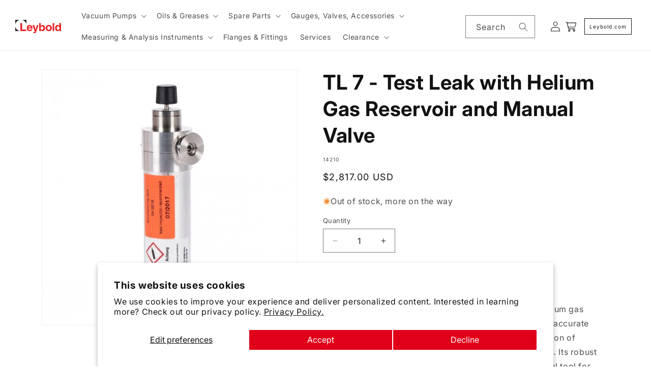

--- FILE ---
content_type: text/css
request_url: https://shop.leyboldus.com/cdn/shop/t/6/assets/component-leybold-specs.css?v=145164475995207434451710209495
body_size: -653
content:
.leybold-specs-accordion .accordion__content {
    overflow: visible !important;
    padding: 0 !important;
}

.leybold-specs-accordion table {
    width: 100%;
    table-layout: auto !important;
}

.leybold-specs-accordion tbody th {
    width: 30%;
}

.leybold-specs-accordion th,
.leybold-specs-accordion td {
    padding: 0.25em;
}


--- FILE ---
content_type: image/svg+xml
request_url: https://shop.leyboldus.com/cdn/shop/files/leybold-logo.svg?v=1708478070&width=90
body_size: 45
content:
<svg viewBox="0 0 740.79 209.94" width="1482" height="420" xmlns="http://www.w3.org/2000/svg"><path stroke-width="0" fill="#e92426" d="M110.71,151h65.83v22.27h-93.48V50.23h27.65v100.77Z"></path><path stroke-width="0" fill="#e92426" d="M277.95,146.54c-6.82,21.94-26.37,29.13-43.14,29.13-27.66,0-48.86-12.34-48.86-49.86,0-10.97,4.05-46.1,47.01-46.1,19.37,0,46.09,8.57,46.09,50.21v4.28h-67.29c.74,6.86,2.22,22.28,23.05,22.28,7.19,0,14.56-3.42,16.59-9.94h26.55ZM252.51,118.61c-1.48-14.73-11.61-19.19-19.92-19.19-12.16,0-18.62,7.19-20.09,19.19h40.01Z"></path><path stroke-width="0" fill="#e92426" d="M342.84,171.73c-12.17,33.76-15.49,38.21-37.98,38.21-3.5,0-7.93-.17-11.61-.34v-19.2c1.1.18,2.76.35,4.97.35,9.4,0,14.57-1.2,16.97-13.7l-36.14-94.93h28.76l21.02,67.17h.36l20.1-67.17h27.28l-33.74,89.62Z"></path><path stroke-width="0" fill="#e92426" d="M412.5,93.94h.37c4.06-5.83,11.81-14.22,28.39-14.22,21.57,0,40.75,15.43,40.75,46.95,0,25.02-12.16,49.01-41.3,49.01-10.7,0-22.13-3.6-28.4-13.88h-.37v11.48h-25.26V50.23h25.81v43.7ZM433.52,100.45c-17.7,0-22.13,14.73-22.13,29.3,0,13.54,6.46,26.22,22.87,26.22s21.2-16.8,21.2-27.58c0-14.41-5.54-27.94-21.94-27.94Z"></path><path stroke-width="0" fill="#e92426" d="M542.39,175.67c-26.37,0-50.15-15.08-50.15-47.98s23.78-47.97,50.15-47.97,50.15,15.08,50.15,47.97-23.79,47.98-50.15,47.98ZM542.39,99.93c-19.92,0-23.6,16.11-23.6,27.76s3.68,27.77,23.6,27.77,23.6-16.11,23.6-27.77-3.7-27.76-23.6-27.76Z"></path><path stroke-width="0" fill="#e92426" d="M630.75,173.27h-25.81V50.23h25.81v123.04Z"></path><path stroke-width="0" fill="#e92426" d="M740.79,173.27h-25.26v-11.48h-.37c-6.27,10.28-17.7,13.88-28.39,13.88-29.14,0-41.3-23.99-41.3-49.01,0-31.53,19.17-46.95,40.73-46.95,16.6,0,24.35,8.4,28.39,14.22h.38v-43.7h25.81v123.04ZM693.22,155.96c16.41,0,22.86-12.67,22.86-26.22,0-14.57-4.42-29.3-22.13-29.3-16.41,0-21.94,13.53-21.94,27.94,0,10.78,4.61,27.58,21.21,27.58Z"></path><path stroke-width="0" fill="#231f20" d="M72.39,0H0v69.14C7.36,34.4,36.01,7.04,72.39,0Z"></path><path stroke-width="0" fill="#231f20" d="M0,104.45v69.14h72.39C36.01,166.56,7.36,139.2,0,104.45Z"></path><path stroke-width="0" fill="#231f20" d="M181.8,69.14V0h-72.39c36.38,7.04,65.02,34.4,72.39,69.14Z"></path></svg>
